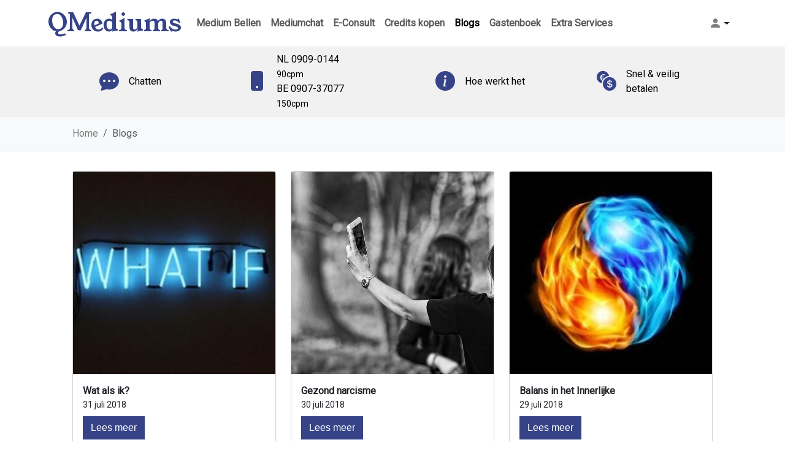

--- FILE ---
content_type: text/html; charset=UTF-8
request_url: https://www.qmediums.nl/blogs/page/27/
body_size: 17869
content:
<!doctype html>
<html lang="nl">
<head>
    <!-- Required meta tags -->
    <meta charset="utf-8">
    <meta name="viewport" content="width=device-width, initial-scale=1, shrink-to-fit=no">
    <link rel="apple-touch-icon" sizes="57x57" href="https://www.qmediums.nl/wp-content/themes/mediumTheme/apple-icon-57x57.png">
    <link rel="apple-touch-icon" sizes="60x60" href="https://www.qmediums.nl/wp-content/themes/mediumTheme/apple-icon-60x60.png">
    <link rel="apple-touch-icon" sizes="72x72" href="https://www.qmediums.nl/wp-content/themes/mediumTheme/apple-icon-72x72.png">
    <link rel="apple-touch-icon" sizes="76x76" href="https://www.qmediums.nl/wp-content/themes/mediumTheme/apple-icon-76x76.png">
    <link rel="apple-touch-icon" sizes="114x114" href="https://www.qmediums.nl/wp-content/themes/mediumTheme/apple-icon-114x114.png">
    <link rel="apple-touch-icon" sizes="120x120" href="https://www.qmediums.nl/wp-content/themes/mediumTheme/apple-icon-120x120.png">
    <link rel="apple-touch-icon" sizes="144x144" href="https://www.qmediums.nl/wp-content/themes/mediumTheme/apple-icon-144x144.png">
    <link rel="apple-touch-icon" sizes="152x152" href="https://www.qmediums.nl/wp-content/themes/mediumTheme/apple-icon-152x152.png">
    <link rel="apple-touch-icon" sizes="180x180" href="https://www.qmediums.nl/wp-content/themes/mediumTheme/apple-icon-180x180.png">
    <link rel="icon" type="image/png" sizes="192x192"  href="https://www.qmediums.nl/wp-content/themes/mediumTheme/android-icon-192x192.png">
    <link rel="icon" type="image/png" sizes="32x32" href="https://www.qmediums.nl/wp-content/themes/mediumTheme/favicon-32x32.png">
    <link rel="icon" type="image/png" sizes="96x96" href="https://www.qmediums.nl/wp-content/themes/mediumTheme/favicon-96x96.png">
    <link rel="icon" type="image/png" sizes="16x16" href="https://www.qmediums.nl/wp-content/themes/mediumTheme/favicon-16x16.png">
    <link rel="manifest" href="https://www.qmediums.nl/wp-content/themes/mediumTheme/manifest.json">
    <meta name="msapplication-TileColor" content="#ffffff">
    <meta name="msapplication-TileImage" content="https://www.qmediums.nl/wp-content/themes/mediumTheme/ms-icon-144x144.png">
    <meta name="theme-color" content="#ffffff">
        <meta name='robots' content='index, follow, max-image-preview:large, max-snippet:-1, max-video-preview:-1' />

	<!-- This site is optimized with the Yoast SEO plugin v26.8 - https://yoast.com/product/yoast-seo-wordpress/ -->
	<title>Blogs - QMediums</title>
	<meta name="description" content="Blogs Qmediums. Doe er je voordeel mee, met de blogs van Qmediums. Boordevol wijsheid en antwoorden die jij zoekt." />
	<link rel="canonical" href="https://www.qmediums.nl/blogs/" />
	<meta property="og:locale" content="nl_NL" />
	<meta property="og:type" content="article" />
	<meta property="og:title" content="Blogs - QMediums" />
	<meta property="og:description" content="Blogs Qmediums. Doe er je voordeel mee, met de blogs van Qmediums. Boordevol wijsheid en antwoorden die jij zoekt." />
	<meta property="og:url" content="https://www.qmediums.nl/blogs/" />
	<meta property="og:site_name" content="QMediums" />
	<meta property="article:publisher" content="https://www.facebook.com/Qmediums" />
	<meta property="article:modified_time" content="2024-03-31T11:00:53+00:00" />
	<meta name="twitter:card" content="summary_large_image" />
	<meta name="twitter:site" content="@teammediumplein" />
	<script type="application/ld+json" class="yoast-schema-graph">{"@context":"https://schema.org","@graph":[{"@type":"WebPage","@id":"https://www.qmediums.nl/blogs/","url":"https://www.qmediums.nl/blogs/","name":"Blogs - QMediums","isPartOf":{"@id":"https://www.qmediums.nl/#website"},"datePublished":"2024-03-31T09:11:05+00:00","dateModified":"2024-03-31T11:00:53+00:00","description":"Blogs Qmediums. Doe er je voordeel mee, met de blogs van Qmediums. Boordevol wijsheid en antwoorden die jij zoekt.","inLanguage":"nl-NL","potentialAction":[{"@type":"ReadAction","target":["https://www.qmediums.nl/blogs/"]}]},{"@type":"WebSite","@id":"https://www.qmediums.nl/#website","url":"https://www.qmediums.nl/","name":"Qmediums","description":"QMediums Kwaliteit op het gebied van spiritualiteit","publisher":{"@id":"https://www.qmediums.nl/#organization"},"potentialAction":[{"@type":"SearchAction","target":{"@type":"EntryPoint","urlTemplate":"https://www.qmediums.nl/?s={search_term_string}"},"query-input":{"@type":"PropertyValueSpecification","valueRequired":true,"valueName":"search_term_string"}}],"inLanguage":"nl-NL"},{"@type":"Organization","@id":"https://www.qmediums.nl/#organization","name":"Eddie.eu","url":"https://www.qmediums.nl/","logo":{"@type":"ImageObject","inLanguage":"nl-NL","@id":"https://www.qmediums.nl/#/schema/logo/image/","url":"https://www.qmediums.nl/wp-content/uploads/2024/06/18359515_1409195789173087_5936315630690838409_o.jpg","contentUrl":"https://www.qmediums.nl/wp-content/uploads/2024/06/18359515_1409195789173087_5936315630690838409_o.jpg","width":1250,"height":833,"caption":"Eddie.eu"},"image":{"@id":"https://www.qmediums.nl/#/schema/logo/image/"},"sameAs":["https://www.facebook.com/Qmediums","https://x.com/teammediumplein"]}]}</script>
	<!-- / Yoast SEO plugin. -->


<link rel="alternate" title="oEmbed (JSON)" type="application/json+oembed" href="https://www.qmediums.nl/wp-json/oembed/1.0/embed?url=https%3A%2F%2Fwww.qmediums.nl%2Fblogs%2F" />
<link rel="alternate" title="oEmbed (XML)" type="text/xml+oembed" href="https://www.qmediums.nl/wp-json/oembed/1.0/embed?url=https%3A%2F%2Fwww.qmediums.nl%2Fblogs%2F&#038;format=xml" />
<style id='wp-img-auto-sizes-contain-inline-css' type='text/css'>
img:is([sizes=auto i],[sizes^="auto," i]){contain-intrinsic-size:3000px 1500px}
/*# sourceURL=wp-img-auto-sizes-contain-inline-css */
</style>
<style id='wp-emoji-styles-inline-css' type='text/css'>

	img.wp-smiley, img.emoji {
		display: inline !important;
		border: none !important;
		box-shadow: none !important;
		height: 1em !important;
		width: 1em !important;
		margin: 0 0.07em !important;
		vertical-align: -0.1em !important;
		background: none !important;
		padding: 0 !important;
	}
/*# sourceURL=wp-emoji-styles-inline-css */
</style>
<style id='wp-block-library-inline-css' type='text/css'>
:root{--wp-block-synced-color:#7a00df;--wp-block-synced-color--rgb:122,0,223;--wp-bound-block-color:var(--wp-block-synced-color);--wp-editor-canvas-background:#ddd;--wp-admin-theme-color:#007cba;--wp-admin-theme-color--rgb:0,124,186;--wp-admin-theme-color-darker-10:#006ba1;--wp-admin-theme-color-darker-10--rgb:0,107,160.5;--wp-admin-theme-color-darker-20:#005a87;--wp-admin-theme-color-darker-20--rgb:0,90,135;--wp-admin-border-width-focus:2px}@media (min-resolution:192dpi){:root{--wp-admin-border-width-focus:1.5px}}.wp-element-button{cursor:pointer}:root .has-very-light-gray-background-color{background-color:#eee}:root .has-very-dark-gray-background-color{background-color:#313131}:root .has-very-light-gray-color{color:#eee}:root .has-very-dark-gray-color{color:#313131}:root .has-vivid-green-cyan-to-vivid-cyan-blue-gradient-background{background:linear-gradient(135deg,#00d084,#0693e3)}:root .has-purple-crush-gradient-background{background:linear-gradient(135deg,#34e2e4,#4721fb 50%,#ab1dfe)}:root .has-hazy-dawn-gradient-background{background:linear-gradient(135deg,#faaca8,#dad0ec)}:root .has-subdued-olive-gradient-background{background:linear-gradient(135deg,#fafae1,#67a671)}:root .has-atomic-cream-gradient-background{background:linear-gradient(135deg,#fdd79a,#004a59)}:root .has-nightshade-gradient-background{background:linear-gradient(135deg,#330968,#31cdcf)}:root .has-midnight-gradient-background{background:linear-gradient(135deg,#020381,#2874fc)}:root{--wp--preset--font-size--normal:16px;--wp--preset--font-size--huge:42px}.has-regular-font-size{font-size:1em}.has-larger-font-size{font-size:2.625em}.has-normal-font-size{font-size:var(--wp--preset--font-size--normal)}.has-huge-font-size{font-size:var(--wp--preset--font-size--huge)}.has-text-align-center{text-align:center}.has-text-align-left{text-align:left}.has-text-align-right{text-align:right}.has-fit-text{white-space:nowrap!important}#end-resizable-editor-section{display:none}.aligncenter{clear:both}.items-justified-left{justify-content:flex-start}.items-justified-center{justify-content:center}.items-justified-right{justify-content:flex-end}.items-justified-space-between{justify-content:space-between}.screen-reader-text{border:0;clip-path:inset(50%);height:1px;margin:-1px;overflow:hidden;padding:0;position:absolute;width:1px;word-wrap:normal!important}.screen-reader-text:focus{background-color:#ddd;clip-path:none;color:#444;display:block;font-size:1em;height:auto;left:5px;line-height:normal;padding:15px 23px 14px;text-decoration:none;top:5px;width:auto;z-index:100000}html :where(.has-border-color){border-style:solid}html :where([style*=border-top-color]){border-top-style:solid}html :where([style*=border-right-color]){border-right-style:solid}html :where([style*=border-bottom-color]){border-bottom-style:solid}html :where([style*=border-left-color]){border-left-style:solid}html :where([style*=border-width]){border-style:solid}html :where([style*=border-top-width]){border-top-style:solid}html :where([style*=border-right-width]){border-right-style:solid}html :where([style*=border-bottom-width]){border-bottom-style:solid}html :where([style*=border-left-width]){border-left-style:solid}html :where(img[class*=wp-image-]){height:auto;max-width:100%}:where(figure){margin:0 0 1em}html :where(.is-position-sticky){--wp-admin--admin-bar--position-offset:var(--wp-admin--admin-bar--height,0px)}@media screen and (max-width:600px){html :where(.is-position-sticky){--wp-admin--admin-bar--position-offset:0px}}

/*# sourceURL=wp-block-library-inline-css */
</style><style id='global-styles-inline-css' type='text/css'>
:root{--wp--preset--aspect-ratio--square: 1;--wp--preset--aspect-ratio--4-3: 4/3;--wp--preset--aspect-ratio--3-4: 3/4;--wp--preset--aspect-ratio--3-2: 3/2;--wp--preset--aspect-ratio--2-3: 2/3;--wp--preset--aspect-ratio--16-9: 16/9;--wp--preset--aspect-ratio--9-16: 9/16;--wp--preset--color--black: #000000;--wp--preset--color--cyan-bluish-gray: #abb8c3;--wp--preset--color--white: #ffffff;--wp--preset--color--pale-pink: #f78da7;--wp--preset--color--vivid-red: #cf2e2e;--wp--preset--color--luminous-vivid-orange: #ff6900;--wp--preset--color--luminous-vivid-amber: #fcb900;--wp--preset--color--light-green-cyan: #7bdcb5;--wp--preset--color--vivid-green-cyan: #00d084;--wp--preset--color--pale-cyan-blue: #8ed1fc;--wp--preset--color--vivid-cyan-blue: #0693e3;--wp--preset--color--vivid-purple: #9b51e0;--wp--preset--gradient--vivid-cyan-blue-to-vivid-purple: linear-gradient(135deg,rgb(6,147,227) 0%,rgb(155,81,224) 100%);--wp--preset--gradient--light-green-cyan-to-vivid-green-cyan: linear-gradient(135deg,rgb(122,220,180) 0%,rgb(0,208,130) 100%);--wp--preset--gradient--luminous-vivid-amber-to-luminous-vivid-orange: linear-gradient(135deg,rgb(252,185,0) 0%,rgb(255,105,0) 100%);--wp--preset--gradient--luminous-vivid-orange-to-vivid-red: linear-gradient(135deg,rgb(255,105,0) 0%,rgb(207,46,46) 100%);--wp--preset--gradient--very-light-gray-to-cyan-bluish-gray: linear-gradient(135deg,rgb(238,238,238) 0%,rgb(169,184,195) 100%);--wp--preset--gradient--cool-to-warm-spectrum: linear-gradient(135deg,rgb(74,234,220) 0%,rgb(151,120,209) 20%,rgb(207,42,186) 40%,rgb(238,44,130) 60%,rgb(251,105,98) 80%,rgb(254,248,76) 100%);--wp--preset--gradient--blush-light-purple: linear-gradient(135deg,rgb(255,206,236) 0%,rgb(152,150,240) 100%);--wp--preset--gradient--blush-bordeaux: linear-gradient(135deg,rgb(254,205,165) 0%,rgb(254,45,45) 50%,rgb(107,0,62) 100%);--wp--preset--gradient--luminous-dusk: linear-gradient(135deg,rgb(255,203,112) 0%,rgb(199,81,192) 50%,rgb(65,88,208) 100%);--wp--preset--gradient--pale-ocean: linear-gradient(135deg,rgb(255,245,203) 0%,rgb(182,227,212) 50%,rgb(51,167,181) 100%);--wp--preset--gradient--electric-grass: linear-gradient(135deg,rgb(202,248,128) 0%,rgb(113,206,126) 100%);--wp--preset--gradient--midnight: linear-gradient(135deg,rgb(2,3,129) 0%,rgb(40,116,252) 100%);--wp--preset--font-size--small: 13px;--wp--preset--font-size--medium: 20px;--wp--preset--font-size--large: 36px;--wp--preset--font-size--x-large: 42px;--wp--preset--spacing--20: 0.44rem;--wp--preset--spacing--30: 0.67rem;--wp--preset--spacing--40: 1rem;--wp--preset--spacing--50: 1.5rem;--wp--preset--spacing--60: 2.25rem;--wp--preset--spacing--70: 3.38rem;--wp--preset--spacing--80: 5.06rem;--wp--preset--shadow--natural: 6px 6px 9px rgba(0, 0, 0, 0.2);--wp--preset--shadow--deep: 12px 12px 50px rgba(0, 0, 0, 0.4);--wp--preset--shadow--sharp: 6px 6px 0px rgba(0, 0, 0, 0.2);--wp--preset--shadow--outlined: 6px 6px 0px -3px rgb(255, 255, 255), 6px 6px rgb(0, 0, 0);--wp--preset--shadow--crisp: 6px 6px 0px rgb(0, 0, 0);}:where(.is-layout-flex){gap: 0.5em;}:where(.is-layout-grid){gap: 0.5em;}body .is-layout-flex{display: flex;}.is-layout-flex{flex-wrap: wrap;align-items: center;}.is-layout-flex > :is(*, div){margin: 0;}body .is-layout-grid{display: grid;}.is-layout-grid > :is(*, div){margin: 0;}:where(.wp-block-columns.is-layout-flex){gap: 2em;}:where(.wp-block-columns.is-layout-grid){gap: 2em;}:where(.wp-block-post-template.is-layout-flex){gap: 1.25em;}:where(.wp-block-post-template.is-layout-grid){gap: 1.25em;}.has-black-color{color: var(--wp--preset--color--black) !important;}.has-cyan-bluish-gray-color{color: var(--wp--preset--color--cyan-bluish-gray) !important;}.has-white-color{color: var(--wp--preset--color--white) !important;}.has-pale-pink-color{color: var(--wp--preset--color--pale-pink) !important;}.has-vivid-red-color{color: var(--wp--preset--color--vivid-red) !important;}.has-luminous-vivid-orange-color{color: var(--wp--preset--color--luminous-vivid-orange) !important;}.has-luminous-vivid-amber-color{color: var(--wp--preset--color--luminous-vivid-amber) !important;}.has-light-green-cyan-color{color: var(--wp--preset--color--light-green-cyan) !important;}.has-vivid-green-cyan-color{color: var(--wp--preset--color--vivid-green-cyan) !important;}.has-pale-cyan-blue-color{color: var(--wp--preset--color--pale-cyan-blue) !important;}.has-vivid-cyan-blue-color{color: var(--wp--preset--color--vivid-cyan-blue) !important;}.has-vivid-purple-color{color: var(--wp--preset--color--vivid-purple) !important;}.has-black-background-color{background-color: var(--wp--preset--color--black) !important;}.has-cyan-bluish-gray-background-color{background-color: var(--wp--preset--color--cyan-bluish-gray) !important;}.has-white-background-color{background-color: var(--wp--preset--color--white) !important;}.has-pale-pink-background-color{background-color: var(--wp--preset--color--pale-pink) !important;}.has-vivid-red-background-color{background-color: var(--wp--preset--color--vivid-red) !important;}.has-luminous-vivid-orange-background-color{background-color: var(--wp--preset--color--luminous-vivid-orange) !important;}.has-luminous-vivid-amber-background-color{background-color: var(--wp--preset--color--luminous-vivid-amber) !important;}.has-light-green-cyan-background-color{background-color: var(--wp--preset--color--light-green-cyan) !important;}.has-vivid-green-cyan-background-color{background-color: var(--wp--preset--color--vivid-green-cyan) !important;}.has-pale-cyan-blue-background-color{background-color: var(--wp--preset--color--pale-cyan-blue) !important;}.has-vivid-cyan-blue-background-color{background-color: var(--wp--preset--color--vivid-cyan-blue) !important;}.has-vivid-purple-background-color{background-color: var(--wp--preset--color--vivid-purple) !important;}.has-black-border-color{border-color: var(--wp--preset--color--black) !important;}.has-cyan-bluish-gray-border-color{border-color: var(--wp--preset--color--cyan-bluish-gray) !important;}.has-white-border-color{border-color: var(--wp--preset--color--white) !important;}.has-pale-pink-border-color{border-color: var(--wp--preset--color--pale-pink) !important;}.has-vivid-red-border-color{border-color: var(--wp--preset--color--vivid-red) !important;}.has-luminous-vivid-orange-border-color{border-color: var(--wp--preset--color--luminous-vivid-orange) !important;}.has-luminous-vivid-amber-border-color{border-color: var(--wp--preset--color--luminous-vivid-amber) !important;}.has-light-green-cyan-border-color{border-color: var(--wp--preset--color--light-green-cyan) !important;}.has-vivid-green-cyan-border-color{border-color: var(--wp--preset--color--vivid-green-cyan) !important;}.has-pale-cyan-blue-border-color{border-color: var(--wp--preset--color--pale-cyan-blue) !important;}.has-vivid-cyan-blue-border-color{border-color: var(--wp--preset--color--vivid-cyan-blue) !important;}.has-vivid-purple-border-color{border-color: var(--wp--preset--color--vivid-purple) !important;}.has-vivid-cyan-blue-to-vivid-purple-gradient-background{background: var(--wp--preset--gradient--vivid-cyan-blue-to-vivid-purple) !important;}.has-light-green-cyan-to-vivid-green-cyan-gradient-background{background: var(--wp--preset--gradient--light-green-cyan-to-vivid-green-cyan) !important;}.has-luminous-vivid-amber-to-luminous-vivid-orange-gradient-background{background: var(--wp--preset--gradient--luminous-vivid-amber-to-luminous-vivid-orange) !important;}.has-luminous-vivid-orange-to-vivid-red-gradient-background{background: var(--wp--preset--gradient--luminous-vivid-orange-to-vivid-red) !important;}.has-very-light-gray-to-cyan-bluish-gray-gradient-background{background: var(--wp--preset--gradient--very-light-gray-to-cyan-bluish-gray) !important;}.has-cool-to-warm-spectrum-gradient-background{background: var(--wp--preset--gradient--cool-to-warm-spectrum) !important;}.has-blush-light-purple-gradient-background{background: var(--wp--preset--gradient--blush-light-purple) !important;}.has-blush-bordeaux-gradient-background{background: var(--wp--preset--gradient--blush-bordeaux) !important;}.has-luminous-dusk-gradient-background{background: var(--wp--preset--gradient--luminous-dusk) !important;}.has-pale-ocean-gradient-background{background: var(--wp--preset--gradient--pale-ocean) !important;}.has-electric-grass-gradient-background{background: var(--wp--preset--gradient--electric-grass) !important;}.has-midnight-gradient-background{background: var(--wp--preset--gradient--midnight) !important;}.has-small-font-size{font-size: var(--wp--preset--font-size--small) !important;}.has-medium-font-size{font-size: var(--wp--preset--font-size--medium) !important;}.has-large-font-size{font-size: var(--wp--preset--font-size--large) !important;}.has-x-large-font-size{font-size: var(--wp--preset--font-size--x-large) !important;}
/*# sourceURL=global-styles-inline-css */
</style>

<style id='classic-theme-styles-inline-css' type='text/css'>
/*! This file is auto-generated */
.wp-block-button__link{color:#fff;background-color:#32373c;border-radius:9999px;box-shadow:none;text-decoration:none;padding:calc(.667em + 2px) calc(1.333em + 2px);font-size:1.125em}.wp-block-file__button{background:#32373c;color:#fff;text-decoration:none}
/*# sourceURL=/wp-includes/css/classic-themes.min.css */
</style>
<link rel='stylesheet' id='dateTimeSelectorCss-css' href='https://www.qmediums.nl/wp-content/plugins/chattabai/Ctb/Assets/src/datetimeselector/dateTimeSelector.css?ver=6.9' type='text/css' media='all' />
<link rel='stylesheet' id='adminGridJsCss-css' href='https://www.qmediums.nl/wp-content/plugins/chattabai/Ctb/Assets/src/gridJs/gridJs.min.css?ver=6.9' type='text/css' media='all' />
<link rel='stylesheet' id='bootstrapGridCss-css' href='https://www.qmediums.nl/wp-content/plugins/chattabai/Ctb/../vendor/twbs/bootstrap/dist/css/bootstrap-grid.min.css?ver=6.9' type='text/css' media='all' />
<link rel='stylesheet' id='bootstrapRebootCss-css' href='https://www.qmediums.nl/wp-content/plugins/chattabai/Ctb/../vendor/twbs/bootstrap/dist/css/bootstrap-reboot.min.css?ver=6.9' type='text/css' media='all' />
<link rel='stylesheet' id='bootstrapCss-css' href='https://www.qmediums.nl/wp-content/plugins/chattabai/Ctb/../vendor/twbs/bootstrap/dist/css/bootstrap.min.css?ver=6.9' type='text/css' media='all' />
<link rel='stylesheet' id='bootstrapIconsCss-css' href='https://www.qmediums.nl/wp-content/plugins/chattabai/Ctb/../vendor/twbs/bootstrap-icons/font/bootstrap-icons.css?ver=6.9' type='text/css' media='all' />
<link rel='stylesheet' id='publicSpinner-css' href='https://www.qmediums.nl/wp-content/plugins/chattabai/Ctb/Assets/css/spinner.min.css?ver=6.9' type='text/css' media='all' />
<link rel='stylesheet' id='publicCss-css' href='https://www.qmediums.nl/wp-content/plugins/chattabai/Ctb/Assets/css/public.css?ver=6.9' type='text/css' media='all' />
<link rel='stylesheet' id='contact-form-7-css' href='https://www.qmediums.nl/wp-content/plugins/contact-form-7/includes/css/styles.css?ver=6.1.4' type='text/css' media='all' />
<link rel='stylesheet' id='bootstrap-css' href='https://www.qmediums.nl/wp-content/themes/mediumTheme/vendor/twbs/bootstrap/dist/css/bootstrap.min.css?ver=6.9' type='text/css' media='all' />
<link rel='stylesheet' id='bootstrapIcons-css' href='https://www.qmediums.nl/wp-content/themes/mediumTheme/vendor/twbs/bootstrap-icons/font/bootstrap-icons.css?ver=6.9' type='text/css' media='all' />
<link rel='stylesheet' id='css-css' href='https://www.qmediums.nl/wp-content/themes/mediumTheme/MediumTheme/Assets/Css/theme.css?ver=6.9' type='text/css' media='all' />
<script type="text/javascript" src="https://www.qmediums.nl/wp-includes/js/jquery/jquery.min.js?ver=3.7.1" id="jquery-core-js"></script>
<script type="text/javascript" src="https://www.qmediums.nl/wp-includes/js/jquery/jquery-migrate.min.js?ver=3.4.1" id="jquery-migrate-js"></script>
<link rel="https://api.w.org/" href="https://www.qmediums.nl/wp-json/" /><link rel="alternate" title="JSON" type="application/json" href="https://www.qmediums.nl/wp-json/wp/v2/pages/1440" /><link rel="EditURI" type="application/rsd+xml" title="RSD" href="https://www.qmediums.nl/xmlrpc.php?rsd" />
<meta name="generator" content="WordPress 6.9" />
<link rel='shortlink' href='https://www.qmediums.nl/?p=1440' />
<link rel="icon" href="https://www.qmediums.nl/wp-content/uploads/2024/03/cropped-thumbnail_full-32x32.jpg" sizes="32x32" />
<link rel="icon" href="https://www.qmediums.nl/wp-content/uploads/2024/03/cropped-thumbnail_full-192x192.jpg" sizes="192x192" />
<link rel="apple-touch-icon" href="https://www.qmediums.nl/wp-content/uploads/2024/03/cropped-thumbnail_full-180x180.jpg" />
<meta name="msapplication-TileImage" content="https://www.qmediums.nl/wp-content/uploads/2024/03/cropped-thumbnail_full-270x270.jpg" />
    <link rel="preconnect" href="https://fonts.googleapis.com">
    <link rel="preconnect" href="https://fonts.gstatic.com" crossorigin>
    <link href="https://fonts.googleapis.com/css2?family=Roboto&family=Young+Serif&display=swap" rel="stylesheet">
</head>
<body>
<header>
            <div class="container">
            <div class="row">
                <!-- main nav -->
                <nav role="main" class="navbar navbar-expand-lg p-2">
                    <a class="navbar-brand p-0 text-purple nav-link fs-1"
                       href="https://www.qmediums.nl">QMediums</a>
                                            <div class="btn-group generalMenuGroup ms-auto order-lg-3">
                            <button class="btn border-0 dropdown-toggle d-flex align-items-center rounded-0"
                                    type="button" data-bs-toggle="dropdown" aria-expanded="false"
                                    id="generalDropDownMenu">
                                <span class="bi bi-person-fill fs-5 text-black-50"></span>
                            </button>
                            <ul class="dropdown-menu dropdown-menu-end p-3 bg-light" id="generalDropDownMenu">
                                <li class="isLink">
                                    <div class="d-flex justify-content-center align-items-center">
                                        <div class="bi bi-box-arrow-in-right"></div>
                                        <button class="toggleLoginModal dropdown-item">Inloggen</button>
                                    </div>
                                </li>
                                <li class="isLink">
                                    <div class="d-flex justify-content-center align-items-center">
                                        <div class="bi bi-pencil-square"></div>
                                        <button class="toggleVisitorCreationModal dropdown-item">Registreren</button>
                                    </div>
                                </li>
                                <li class="isLink">
                                    <div class="d-flex justify-content-center align-items-center">
                                        <div class="bi bi-lock"></div>
                                        <button class="togglePasswordResetModal dropdown-item">Reset mijn wachtwoord</button>
                                    </div>
                                </li>
                            </ul>
                        </div>
                                        <button class="navbar-toggler border-0 order-lg-3" type="button" data-bs-toggle="collapse"
                            data-bs-target="#navbarSupportedContent" aria-controls="navbarSupportedContent"
                            aria-expanded="false" aria-label="Toggle navigation">
                        <span class="hamburger-line"></span>
                        <span class="hamburger-line"></span>
                        <span class="hamburger-line"></span>
                    </button>
                    <div class="collapse navbar-collapse" id="navbarSupportedContent">
                        <ul id="headerMenu" class="navbar-nav headerMenu text-center fw-bold"><li id="menu-item-12383" class="menu-item menu-item-type-post_type menu-item-object-page menu-item-12383 nav-item"><a href="https://www.qmediums.nl/bel-consult-met-kwaliteit-mediums/" class="pl-2 nav-link">Medium Bellen</a></li>
<li id="menu-item-12219" class="menu-item menu-item-type-post_type menu-item-object-page menu-item-12219 nav-item"><a href="https://www.qmediums.nl/mediumchat-starten/" class="pl-2 nav-link">Mediumchat</a></li>
<li id="menu-item-11573" class="menu-item menu-item-type-post_type menu-item-object-page menu-item-11573 nav-item"><a href="https://www.qmediums.nl/e-consult/" class="pl-2 nav-link">E-Consult</a></li>
<li id="menu-item-909" class="menu-item menu-item-type-post_type menu-item-object-page menu-item-909 nav-item"><a href="https://www.qmediums.nl/credits-kopen/" class="pl-2 nav-link">Credits kopen</a></li>
<li id="menu-item-1442" class="menu-item menu-item-type-post_type menu-item-object-page current-menu-item page_item page-item-1440 current_page_item menu-item-1442 nav-item active"><a href="https://www.qmediums.nl/blogs/" class="pl-2 nav-link active">Blogs</a></li>
<li id="menu-item-11709" class="menu-item menu-item-type-post_type menu-item-object-page menu-item-11709 nav-item"><a href="https://www.qmediums.nl/gastenboek/" class="pl-2 nav-link">Gastenboek</a></li>
<li id="menu-item-12213" class="menu-item menu-item-type-post_type menu-item-object-page menu-item-12213 nav-item"><a href="https://www.qmediums.nl/extra-services/" class="pl-2 nav-link">Extra Services</a></li>
</ul>                    </div>
                </nav>
            </div>
        </div>
        </header>
<main role="main">
        <div class="container-fluid bg-light-grey border-top border-bottom">
            <div class="container">
                <div class="row">
                    <div class="col-12 col-xl-3 py-2 px-lg-5 d-flex justify-content-center align-items-center">
                        <span class="bi bi-chat-dots-fill fs-2 text-purple me-3"></span>
                        <a href="https://www.mediumschat.nl"
                           class="text-black text-decoration-none">Chatten</a>
                    </div>
                    <div class="col-12 col-xl-3 py-2 px-lg-5 d-flex justify-content-center align-items-center">
                        <span class="bi bi-phone-fill fs-2 text-purple me-3"></span>
                        <div class="flex-column">
                            <div class="d-block"><a class="text-black text-decoration-none"
                                                    href="tel:+319090144">NL 0909-0144 <small>90cpm</small></a>
                            </div>
                            <div class="d-block"><a class="text-black text-decoration-none"
                                                    href="tel:+3290737077">BE 0907-37077 <small>150cpm</small></a>
                            </div>
                        </div>
                    </div>
                    <div class="col-12 col-xl-3 py-2 px-lg-5 d-flex justify-content-center align-items-center">
                        <span class="bi bi-info-circle-fill fs-2 text-purple me-3"></span>
                        <a href="https://www.qmediums.nl/hoe-werkt-het"
                           class="text-black text-decoration-none">Hoe werkt het</a>
                    </div>
                    <div class="col-12 col-xl-3 py-2 px-lg-5 d-flex justify-content-center align-items-center">
                        <span class="bi bi-currency-exchange fs-2 text-purple me-3"></span>
                        <a href="https://www.qmediums.nl/credits-kopen" class="text-black text-decoration-none">Snel &amp; veilig betalen</a>
                    </div>
                </div>
            </div>
        </div>
            <div class="container-fluid bg-light border-bottom">
        <div class="container">
            <div class="row">
                <div class="col-12 px-lg-5 my-3">
                    <ul class="breadcrumb m-0"><li class="breadcrumb-item"><a class="text-decoration-none text-black-50" href="https://www.qmediums.nl">Home</a></li><li class="breadcrumb-item active">Blogs</li></ul>                </div>
            </div>
        </div>
    </div>
    <div class="container-fluid bg-white">
        <div class="container">
            <div class="row">
                <div class="col-12 px-lg-5 my-3">
                    <div class="row">
                                                    <div class="col-12 col-md-4">
                                <div class="card blogCard my-3">
                                    <div class="card-img-top">
                                        <div class="blogCardImageContainer position-relative w-100 overflow-hidden">
                                            <img class="position-absolute top-0 start-0 w-100 h-100" src="https://www.qmediums.nl/wp-content/uploads/2018/07/Wat-als-ik.jpg" alt="Wat als ik?" loading="lazy"/>
                                        </div>
                                    </div>
                                    <div class="card-body">
                                        <div class="card-title fw-bold text-truncate m-0">Wat als ik?</div>
                                        <div class="card-date small">31 juli 2018</div>
                                        <a href="https://www.qmediums.nl/wat-als-ik/"
                                           class="btn btn-dark mt-2">Lees meer</a>
                                    </div>
                                </div>
                            </div>
                                                    <div class="col-12 col-md-4">
                                <div class="card blogCard my-3">
                                    <div class="card-img-top">
                                        <div class="blogCardImageContainer position-relative w-100 overflow-hidden">
                                            <img class="position-absolute top-0 start-0 w-100 h-100" src="https://www.qmediums.nl/wp-content/uploads/2018/07/Gezond-narcisme.jpg" alt="Gezond narcisme" loading="lazy"/>
                                        </div>
                                    </div>
                                    <div class="card-body">
                                        <div class="card-title fw-bold text-truncate m-0">Gezond narcisme</div>
                                        <div class="card-date small">30 juli 2018</div>
                                        <a href="https://www.qmediums.nl/gezond-narcisme/"
                                           class="btn btn-dark mt-2">Lees meer</a>
                                    </div>
                                </div>
                            </div>
                                                    <div class="col-12 col-md-4">
                                <div class="card blogCard my-3">
                                    <div class="card-img-top">
                                        <div class="blogCardImageContainer position-relative w-100 overflow-hidden">
                                            <img class="position-absolute top-0 start-0 w-100 h-100" src="https://www.qmediums.nl/wp-content/uploads/2018/07/Balans-in-het-Innerlijke-Mannelijke-en-Innerlijke-Vrouwelijke.jpg" alt="Balans in het Innerlijke" loading="lazy"/>
                                        </div>
                                    </div>
                                    <div class="card-body">
                                        <div class="card-title fw-bold text-truncate m-0">Balans in het Innerlijke</div>
                                        <div class="card-date small">29 juli 2018</div>
                                        <a href="https://www.qmediums.nl/balans-in-het-innerlijke/"
                                           class="btn btn-dark mt-2">Lees meer</a>
                                    </div>
                                </div>
                            </div>
                                            </div>
                    <div class="blog-pagination my-3">
                        <a class="prev page-numbers" href="https://www.qmediums.nl/blogs/page/26/">&laquo; Vorige</a>
<a class="page-numbers" href="https://www.qmediums.nl/blogs/page/1/">1</a>
<span class="page-numbers dots">&hellip;</span>
<a class="page-numbers" href="https://www.qmediums.nl/blogs/page/25/">25</a>
<a class="page-numbers" href="https://www.qmediums.nl/blogs/page/26/">26</a>
<span aria-current="page" class="page-numbers current">27</span>                    </div>
                </div>
            </div>
        </div>
    </div>
</main>
<footer>
    <div class="container-fluid bg-grey text-white pb-5">
        <div class="container pt-3">
            <div class="row">
                <div class="col-12 col-md-3">
                    <div id="ctbsimplepagewidget-2" class="ctbsimplepagewidget-2 mb-3"><div class="fs-4 fw-bold">Algemene Info</div><ul class="list-unstyled"><li><a class="text-decoration-none" href="https://www.qmediums.nl/aanmelden-als-consulent/">Aanmelden Consulent</a></li><li><a class="text-decoration-none" href="https://www.qmediums.nl/algemene-voorwaarden/">Algemene Voorwaarden</a></li><li><a class="text-decoration-none" href="https://www.qmediums.nl/contact-aanmelden/">Contact</a></li><li><a class="text-decoration-none" href="https://www.qmediums.nl/disclaimer/">Disclaimer</a></li><li><a class="text-decoration-none" href="https://www.qmediums.nl/privacy-statement/">Privacy Statement</a></li></ul></div>                </div>
                <div class="col-12 col-md-3">
                                    </div>
                <div class="col-12 col-md-3">
                                    </div>
                <div class="col-12 col-md-3">
                                    </div>
            </div>
            <div class="row">
                <div class="col-12 col-md-3">
                                    </div>
                <div class="col-12 col-md-3">
                                    </div>
                <div class="col-12 col-md-3">
                                    </div>
                <div class="col-12 col-md-3">
                                    </div>
            </div>
            <div class="row">
                <div class="col-12">
                                    </div>
            </div>
            <div class="row">
                <div class="col-12">
                    <div class="mt-2 mb-5">
                        <div class="text-center"><a class="text-decoration-none"
                                                    href="https://www.paragnost-eddie.nl/documents/bipt-wetgeving.pdf">BIPT
                                Wetgeving</a></div>
                        <div class="text-center mt-2">
                            <img src="https://www.paragnost-eddie.nl/wp-content/themes/paragnostEddie/MediumTheme/Assets/Images/eddie.jpg"/>
                        </div>
                        <div class="text-center">
                            <small>Powered by <a class="text-decoration-none" href="https://www.nme.mobi">NME</a></small>
                        </div>
                        <div class="float-end"><a href="#" class="btn btn-dark"><i class="bi bi-arrow-up-short"></i></a>
                        </div>
                    </div>
                </div>
            </div>
        </div>
    </div>
</footer>
<script type="speculationrules">
{"prefetch":[{"source":"document","where":{"and":[{"href_matches":"/*"},{"not":{"href_matches":["/wp-*.php","/wp-admin/*","/wp-content/uploads/*","/wp-content/*","/wp-content/plugins/*","/wp-content/themes/mediumTheme/*","/*\\?(.+)"]}},{"not":{"selector_matches":"a[rel~=\"nofollow\"]"}},{"not":{"selector_matches":".no-prefetch, .no-prefetch a"}}]},"eagerness":"conservative"}]}
</script>
<div class="loading"></div><div class="ctbModalWrapper"></div><div class="ctbToastWrapper"></div><script type="text/javascript" id="ctbMethod-js-extra">
/* <![CDATA[ */
var ctbMethod = {"homeUrl":"https://www.qmediums.nl","apiNonce":"d59447e65a","apiRoot":"https://www.qmediums.nl/wp-json/","afkActionSeconds":"21600","incomingChatRequestDenials":"5","incomingChatRequestDenialTimeOut":"30000","sessionGuid":"","username":"","silenceIsGolden":"https://www.qmediums.nl/wp-content/plugins/chattabai/Ctb/Wordpress/../Assets/sound/chat/SilenceIsGolden.mp3","url":"wss://www.qmediums.nl:2053","userJoinedSound":"https://www.qmediums.nl/wp-content/themes/mediumTheme/MediumTheme/Assets/Sounds/gebruikerisdechatbinnengekomen.mp3","userLeftSound":"https://www.qmediums.nl/wp-content/themes/mediumTheme/MediumTheme/Assets/Sounds/gebruikerheeftdechatverlaten.mp3","userJoinedStreamSound":"https://www.qmediums.nl/wp-content/themes/mediumTheme/MediumTheme/Assets/Sounds/gebruikerisdevideouitzendingbinnengekomen.mp3","userLeftStreamSound":"https://www.qmediums.nl/wp-content/themes/mediumTheme/MediumTheme/Assets/Sounds/gebruikerheeftdevideouitzendingverlaten.mp3","whisperSound":"https://www.qmediums.nl/wp-content/themes/mediumTheme/MediumTheme/Assets/Sounds/bim.mp3","messageSound":"https://www.qmediums.nl/wp-content/themes/mediumTheme/MediumTheme/Assets/Sounds/bim.mp3","fileTransferSound":"https://www.qmediums.nl/wp-content/themes/mediumTheme/MediumTheme/Assets/Sounds/inkomendebestandoverdracht.mp3","incomingChatRequest":"https://www.qmediums.nl/wp-content/themes/mediumTheme/MediumTheme/Assets/Sounds/phone.mp3","myChannelPageSlug":"myChannel","myChannelPageLink":"https://www.qmediums.nl/myChannel","chatChannelPageSlug":"chatChannel","chatChannelPageLink":"https://www.qmediums.nl/chatChannel","notificationSound":"https://www.qmediums.nl/wp-content/plugins/chattabai/Ctb/Wordpress/../Assets/sound/notifications/dingSound.mp3","enableNotificationSound":"true","amountOfNotifications":"0","role":"default","countryPhonePrefixes":{"44":"UK (+44)","1":"Canada (+1)","213":"Algeria (+213)","376":"Andorra (+376)","244":"Angola (+244)","1264":"Anguilla (+1264)","1268":"Antigua & Barbuda (+1268)","54":"Argentina (+54)","374":"Armenia (+374)","297":"Aruba (+297)","61":"Australia (+61)","43":"Austria (+43)","994":"Azerbaijan (+994)","1242":"Bahamas (+1242)","973":"Bahrain (+973)","880":"Bangladesh (+880)","1246":"Barbados (+1246)","375":"Belarus (+375)","32":"Belgium (+32)","501":"Belize (+501)","229":"Benin (+229)","1441":"Bermuda (+1441)","975":"Bhutan (+975)","591":"Bolivia (+591)","387":"Bosnia Herzegovina (+387)","267":"Botswana (+267)","55":"Brazil (+55)","673":"Brunei (+673)","359":"Bulgaria (+359)","226":"Burkina Faso (+226)","257":"Burundi (+257)","855":"Cambodia (+855)","237":"Cameroon (+237)","238":"Cape Verde Islands (+238)","1345":"Cayman Islands (+1345)","236":"Central African Republic (+236)","56":"Chile (+56)","86":"China (+86)","57":"Colombia (+57)","269":"Mayotte (+269)","242":"Congo (+242)","682":"Cook Islands (+682)","506":"Costa Rica (+506)","385":"Croatia (+385)","53":"Cuba (+53)","90392":"Cyprus North (+90392)","357":"Cyprus South (+357)","42":"Czech Republic (+42)","45":"Denmark (+45)","253":"Djibouti (+253)","1809":"Dominican Republic (+1809)","593":"Ecuador (+593)","20":"Egypt (+20)","503":"El Salvador (+503)","240":"Equatorial Guinea (+240)","291":"Eritrea (+291)","372":"Estonia (+372)","251":"Ethiopia (+251)","500":"Falkland Islands (+500)","298":"Faroe Islands (+298)","679":"Fiji (+679)","358":"Finland (+358)","33":"France (+33)","594":"French Guiana (+594)","689":"French Polynesia (+689)","241":"Gabon (+241)","220":"Gambia (+220)","7880":"Georgia (+7880)","49":"Germany (+49)","233":"Ghana (+233)","350":"Gibraltar (+350)","30":"Greece (+30)","299":"Greenland (+299)","1473":"Grenada (+1473)","590":"Guadeloupe (+590)","671":"Guam (+671)","502":"Guatemala (+502)","224":"Guinea (+224)","245":"Guinea - Bissau (+245)","592":"Guyana (+592)","509":"Haiti (+509)","504":"Honduras (+504)","852":"Hong Kong (+852)","36":"Hungary (+36)","354":"Iceland (+354)","91":"India (+91)","62":"Indonesia (+62)","98":"Iran (+98)","964":"Iraq (+964)","353":"Ireland (+353)","972":"Israel (+972)","39":"Italy (+39)","1876":"Jamaica (+1876)","81":"Japan (+81)","962":"Jordan (+962)","7":"Uzbekistan (+7)","254":"Kenya (+254)","686":"Kiribati (+686)","850":"Korea North (+850)","82":"Korea South (+82)","965":"Kuwait (+965)","996":"Kyrgyzstan (+996)","856":"Laos (+856)","371":"Latvia (+371)","961":"Lebanon (+961)","266":"Lesotho (+266)","231":"Liberia (+231)","218":"Libya (+218)","417":"Liechtenstein (+417)","370":"Lithuania (+370)","352":"Luxembourg (+352)","853":"Macao (+853)","389":"Macedonia (+389)","261":"Madagascar (+261)","265":"Malawi (+265)","60":"Malaysia (+60)","960":"Maldives (+960)","223":"Mali (+223)","356":"Malta (+356)","692":"Marshall Islands (+692)","596":"Martinique (+596)","222":"Mauritania (+222)","52":"Mexico (+52)","691":"Micronesia (+691)","373":"Moldova (+373)","377":"Monaco (+377)","976":"Mongolia (+976)","1664":"Montserrat (+1664)","212":"Morocco (+212)","258":"Mozambique (+258)","95":"Myanmar (+95)","264":"Namibia (+264)","674":"Nauru (+674)","977":"Nepal (+977)","31":"Netherlands (+31)","687":"New Caledonia (+687)","64":"New Zealand (+64)","505":"Nicaragua (+505)","227":"Niger (+227)","234":"Nigeria (+234)","683":"Niue (+683)","672":"Norfolk Islands (+672)","670":"Northern Marianas (+670)","47":"Norway (+47)","968":"Oman (+968)","680":"Palau (+680)","507":"Panama (+507)","675":"Papua New Guinea (+675)","595":"Paraguay (+595)","51":"Peru (+51)","63":"Philippines (+63)","48":"Poland (+48)","351":"Portugal (+351)","1787":"Puerto Rico (+1787)","974":"Qatar (+974)","262":"Reunion (+262)","40":"Romania (+40)","250":"Rwanda (+250)","378":"San Marino (+378)","239":"Sao Tome & Principe (+239)","966":"Saudi Arabia (+966)","221":"Senegal (+221)","381":"Serbia (+381)","248":"Seychelles (+248)","232":"Sierra Leone (+232)","65":"Singapore (+65)","421":"Slovak Republic (+421)","386":"Slovenia (+386)","677":"Solomon Islands (+677)","252":"Somalia (+252)","27":"South Africa (+27)","34":"Spain (+34)","94":"Sri Lanka (+94)","290":"St. Helena (+290)","1869":"St. Kitts (+1869)","1758":"St. Lucia (+1758)","249":"Sudan (+249)","597":"Suriname (+597)","268":"Swaziland (+268)","46":"Sweden (+46)","41":"Switzerland (+41)","963":"Syria (+963)","886":"Taiwan (+886)","66":"Thailand (+66)","228":"Togo (+228)","676":"Tonga (+676)","1868":"Trinidad & Tobago (+1868)","216":"Tunisia (+216)","90":"Turkey (+90)","993":"Turkmenistan (+993)","1649":"Turks & Caicos Islands (+1649)","688":"Tuvalu (+688)","256":"Uganda (+256)","380":"Ukraine (+380)","971":"United Arab Emirates (+971)","598":"Uruguay (+598)","678":"Vanuatu (+678)","379":"Vatican City (+379)","58":"Venezuela (+58)","84":"Virgin Islands - US (+1340)","681":"Wallis & Futuna (+681)","969":"Yemen (North)(+969)","967":"Yemen (South)(+967)","260":"Zambia (+260)","263":"Zimbabwe (+263)"},"translation":{"confirmation":{"update":"Weet je zeker dat je dit wilt bijwerken?","delete":"Weet je zeker dat je dit wil verwijderen?","send":"Weet je zeker dat je dit wilt verzenden?","confirm":"Weet je zeker dat je dit wilt doen?"},"messenger":{"sendAMessage":"Stuur een bericht","noFileSelected":"Geen bestanden geselecteerd.","chooseFile":"Kies bestand","id":"ID","senderId":"Zender ID","receiverId":"Ontvanger ID","creationDate":"Datum","tokens":"Tokens","subject":"Onderwerp","receiverNickname":"Naar","senderNickname":"Van","noFile":"Geen bestand","status":"Status","message":"Bericht","attachment":"Bijlage","file":"Bestand","send":"Versturen","from":"Van","to":"Naar","messenger":"Messenger","download":"Download","response":"Reactie","closeMessage":"Sluit bericht","removeMessage":"Verwijder bericht","sendResponse":"Stuur antwoord","new":"Nieuw","answered":"Beantwoord","read":"Gelezen"},"login":{"login":"Login","accountCreationInfo":"Heb je nog geen gratis account? Maak het account \u003Ca class=\"toggleVisitorCreationModal text-decoration-none\" href=\"#\"\u003Ehier aan\u003C/a\u003E","resetMyPassword":"Reset mijn wachtwoord","email":"Email","password":"Wachtwoord","passwordPlaceHolder":"6 karakters of meer","captcha":"Captcha","enterCaptcha":"Vul captcha in","createAccount":"Account aanmaken","nickname":"Schermnaam","nicknamePlaceHolder":"Schermnaam van minimaal 3 tekens","details":"Details","firstName":"Voornaam","lastName":"Achternaam","address":"Adres","zipCode":"Postcode","city":"Stad","dateOfBirth":"Geboorte datum","country":"Land","companyName":"Bedrijfsnaam","cocNumber":"Kvk nummer","socNumber":"Burgerservicenummer ","taxNumber":"BTW nummer","bankAccountName":"Naam rekeninghouder","bankAccountNumber":"IBAN (i.e. NL39RABO0300065264)","bic":"BIC (i.e. RABONL2U)","outboundNumber":"Uitgaand nummer","countryCode":{"44":"UK (+44)","1":"Canada (+1)","213":"Algarije","376":"Andorra (+376)","244":"Angola (+244)","1264":"Anguilla (+1264)","1268":"Antigua & Barbuda (+1268)","54":"Argentine (+54)","374":"Armenie (+374)","297":"Aruba (+297)","61":"Australie (+61)","43":"Oostenrijk (+43)","994":"Azerbaijan (+994)","1242":"Bahamas (+1242)","973":"Bahrain (+973)","880":"Bangladesh (+880)","1246":"Barbados (+1246)","375":"Belarus (+375)","32":"Belgie (+32)","501":"Belize (+501)","229":"Benin (+229)","1441":"Bermuda (+1441)","975":"Bhutan (+975)","591":"Bolivia (+591)","387":"Bosnie Herzegovina (+387)","267":"Botswana (+267)","55":"Brazillie (+55)","673":"Brunei (+673)","359":"Bulgarije (+359)","226":"Burkina Faso (+226)","257":"Burundi (+257)","855":"Cambodja (+855)","237":"Kamaroen (+237)","238":"Kaap versie (+238)","1345":"Kaaijman eilanden(+1345)","236":"Centraal Afrika (+236)","56":"Chilie (+56)","86":"China (+86)","57":"Colombia (+57)","269":"Mayotte (+269)","242":"Congo (+242)","682":"Kook Islands (+682)","506":"Costa Rica (+506)","385":"Croatie (+385)","53":"Cuba (+53)","90392":"Cyprus Noord (+90392)","357":"Cyprus Zuid (+357)","42":"Tsjechische Republiek (+42)","45":"Denemarken (+45)","253":"Djibouti (+253)","1809":"Dominicaanse Republiek (+1809)","593":"Ecuador (+593)","20":"Egypte (+20)","503":"El Salvador (+503)","240":"Equatoriaal-Guinea (+240)","291":"Eritrea (+291)","372":"Estland (+372)","251":"Ethiopie (+251)","500":"Falklandeilanden (+500)","298":"Faer\u00f6er (+298)","679":"Fiji (+679)","358":"Finland (+358)","33":"Frankrijk (+33)","594":"Frans Guiana (+594)","689":"Frans Polynesi\u00eb (+689)","241":"Gabon (+241)","220":"Gambia (+220)","7880":"Georgie (+7880)","49":"Duitsland (+49)","233":"Ghana (+233)","350":"Gibraltar (+350)","30":"Griekenland (+30)","299":"Greenland (+299)","1473":"Grenada (+1473)","590":"Guadeloupe (+590)","671":"Guam (+671)","502":"Guatemala (+502)","224":"Guinea (+224)","245":"Guinea - Bissau (+245)","592":"Guyana (+592)","509":"Haiti (+509)","504":"Honduras (+504)","852":"Hong Kong (+852)","36":"Hungarije (+36)","354":"Island (+354)","91":"India (+91)","62":"Indonesie (+62)","98":"Iran (+98)","964":"Irak (+964)","353":"Ierland (+353)","972":"Israel (+972)","39":"Italie(+39)","1876":"Jamaica (+1876)","81":"Japan (+81)","962":"Jordanie (+962)","7":"Uzbekistan (+7)","254":"Kenia (+254)","686":"Kiribati (+686)","850":"Noord Korea (+850)","82":"Zuid Korea (+82)","965":"Koeweit (+965)","996":"Kyrgyzstan (+996)","856":"Laos (+856)","371":"Letland (+371)","961":"Liebanon (+961)","266":"Lesotho (+266)","231":"Liberia (+231)","218":"Libie (+218)","417":"Liechtenstein (+417)","370":"Litouwen (+370)","352":"Luxemburg (+352)","853":"Macao (+853)","389":"Macedonie (+389)","261":"Madagascar (+261)","265":"Malawi (+265)","60":"Maleisie (+60)","960":"Maladieven (+960)","223":"Mali (+223)","356":"Malta (+356)","692":"Marshall Eilanden (+692)","596":"Martinique (+596)","222":"Mauritanie (+222)","52":"Mexico (+52)","691":"Micronesia (+691)","373":"Moldavie (+373)","377":"Monaco (+377)","976":"Mongolie (+976)","1664":"Montserrat (+1664)","212":"Marokko (+212)","258":"Mozambique (+258)","95":"Myanmar (+95)","264":"Namibie (+264)","674":"Nauru (+674)","977":"Nepal (+977)","31":"Nederland (+31)","687":"Nieuw Caledonia (+687)","64":"Nieuw Zealand (+64)","505":"Nicaragua (+505)","227":"Niger (+227)","234":"Nigeria (+234)","683":"Niue (+683)","672":"Norfolk Islands (+672)","670":"Northern Marianas (+670)","47":"Noorwegen (+47)","968":"Oman (+968)","680":"Palau (+680)","507":"Panama (+507)","675":"Papua New Guinea (+675)","595":"Paraguay (+595)","51":"Peru (+51)","63":"Filipijnen (+63)","48":"Polen (+48)","351":"Portugal (+351)","1787":"Puerto Rico (+1787)","974":"Qatar (+974)","262":"Reunion (+262)","40":"Romanie (+40)","250":"Rwanda (+250)","378":"San Marino (+378)","239":"Sao Tom\u00e9 & Principe Sao Tom\u00e9 & Principe","966":"Saudi Arabia (+966)","221":"Senegal (+221)","381":"Servie (+381)","248":"Seychellen (+248)","232":"Sierra Leone (+232)","65":"Singapore (+65)","421":"Slowakije (+421)","386":"Slovenia (+386)","677":"Solomon eilanden (+677)","252":"Somalie (+252)","27":"Zuid Afrika (+27)","34":"Spanje (+34)","94":"Sri Lanka (+94)","290":"St. Helena (+290)","1869":"St. Kitts (+1869)","1758":"St. Lucia (+1758)","249":"Sudan (+249)","597":"Suriname (+597)","268":"Swaziland (+268)","46":"Zweden (+46)","41":"Zwitzerland (+41)","963":"Syrie (+963)","886":"Taiwan (+886)","66":"Thailand (+66)","228":"Togo (+228)","676":"Tonga (+676)","1868":"Trinidad & Tobago (+1868)","216":"Tunisie (+216)","90":"Turkije (+90)","993":"Turkmenistan (+993)","1649":"Turks- en Caicoseilanden  (+1649)","688":"Tuvalu (+688)","256":"Uganda (+256)","380":"Oekra\u00efne (+380)","971":"Verenigde Arabische Emiraten (+971)","598":"Uruguay (+598)","678":"Vanuatu (+678)","379":"Vatican City (+379)","58":"Venezuela (+58)","84":"Maagden Eilanden - US (+1340)","681":"Wallis & Futuna (+681)","969":"Yemen (South)(+967)","967":"Yemen (South)(+967)","260":"Zambia (+260)","263":"Zimbabwe (+263)"},"agreementHeader":"Overeenkomst","agreement":"Overeenkomst","signature":"Handtekening","clear":"Wissen","downloadAgreement":"Download overeenkomst","idUploaderHeader":"Legitimatie","idUploadFileIsToBig":"Bestand is te groot."},"alert":{"alertTitle":"Dank u","continue":"Doorgaan"},"mediaUploader":{"images":"Afbeeldingen","selectImage":"Selecteer afbeelding","selectImages":"Selecteer afbeeldingen"},"availability":{"from":"Van","until":"Tot","seconds":"seconden","time":"Tijd"},"session":{"id":"ID","userId":"Gebruiker ID","username":"Naam","email":"Email","startTime":"Start tijd","endTime":"Eindtijd","duration":"Looptijd","tpm":"TPM","reference":"Referentie","channelGuid":"Kanaal","dialed":"Gekozen","dialedNumber":"Gekozen nummer","dialStatus":"Bel status","status":"Status","callSessions":"Bel sessies","chatSessions":"Chat sessies"},"navigation":{"navigation":"Navigatie","myAccount":"Mijn account","myChat":"Mijn chat","editProfile":"Profiel bewerken","buyTokens":"Koop tokens","tokens":"Tokens","pin":"Pin","nickname":"Schermnaam","reference":"Referentie","chat":"Chat","phone":"Wephone","phoneStatus":"Telefoon status","realTimeEarnings":"Realtime verdiensten","earnings":"Verdiensten","chatSessions":"Chat sessies","callSessions":"Bel sessies","billing":"Factureren","messenger":"Messenger","logout":"Uitloggen","removeAccount":"Account verwijderen","close":"Sluiten","closeWindow":"Sluit venster","resetMyPassword":"Reset mijn wachtwoord","mySentences":"Mijn zinnen","emoji":"Emoji","removeAccountWarning":"Weet je zeker dat je je account wilt verwijderen? Je verliest alles, inclusief je portemonnee met tokens. Deze actie kan niet ongedaan worden gemaakt.","registerOrLogin":"Register | login","register":"Registreren","login":"Login","menu":"Menu","openChat":"Open chat","leaveChat":"Chat verlaten","availabilityLog":"Online tijd"},"userEditor":{"profile":"Profiel","id":"ID","details":"Details","email":"Email","emailInfo":"Wijzig uw e-mailadres. Het e-mailadres moet uniek zijn en kan slechts voor \u00e9\u00e9n account worden gebruikt.","password":"Wachtwoord","passwordInfo":"Kies een goed wachtwoord. Een wachtwoord moet minimaal 4 tekens lang zijn.","account":"Account","name":"Naam","nickname":"Schermnaam","employee":"Medewerker","reference":"Referentie","updateProfile":"Profiel bijwerken","update":"Bijwerken","yes":"Ja","no":"Nee","upload":"Upload","remove":"Verwijderen","languageUi":{"en":"Engels","es_MX":"Spaans","nl_NL":"Nederlands"},"languages":[{"name":"nl","language":"Nederlands","location":"https://www.qmediums.nl/wp-content/plugins/chattabai/Ctb/Assets/img/flags/nl.png"},{"name":"de","language":"Duits","location":"https://www.qmediums.nl/wp-content/plugins/chattabai/Ctb/Assets/img/flags/de.png"},{"name":"en","language":"Engels","location":"https://www.qmediums.nl/wp-content/plugins/chattabai/Ctb/Assets/img/flags/en.png"},{"name":"fr","language":"Frans","location":"https://www.qmediums.nl/wp-content/plugins/chattabai/Ctb/Assets/img/flags/fr.png"},{"name":"dk","language":"Deens","location":"https://www.qmediums.nl/wp-content/plugins/chattabai/Ctb/Assets/img/flags/dk.png"},{"name":"pl","language":"Pools","location":"https://www.qmediums.nl/wp-content/plugins/chattabai/Ctb/Assets/img/flags/pl.png"},{"name":"es","language":"Spaans","location":"https://www.qmediums.nl/wp-content/plugins/chattabai/Ctb/Assets/img/flags/es.png"},{"name":"it","language":"Italiaans","location":"https://www.qmediums.nl/wp-content/plugins/chattabai/Ctb/Assets/img/flags/it.png"},{"name":"pt","language":"Portugees","location":"https://www.qmediums.nl/wp-content/plugins/chattabai/Ctb/Assets/img/flags/pt.png"},{"name":"ru","language":"Russich","location":"https://www.qmediums.nl/wp-content/plugins/chattabai/Ctb/Assets/img/flags/ru.png"},{"name":"tr","language":"Turks","location":"https://www.qmediums.nl/wp-content/plugins/chattabai/Ctb/Assets/img/flags/tr.png"},{"name":"gr","language":"Grieks","location":"https://www.qmediums.nl/wp-content/plugins/chattabai/Ctb/Assets/img/flags/gr.png"},{"name":"cz","language":"Tsjechisch","location":"https://www.qmediums.nl/wp-content/plugins/chattabai/Ctb/Assets/img/flags/cz.png"},{"name":"se","language":"Zweeds","location":"https://www.qmediums.nl/wp-content/plugins/chattabai/Ctb/Assets/img/flags/se.png"},{"name":"be","language":"Vlaams","location":"https://www.qmediums.nl/wp-content/plugins/chattabai/Ctb/Assets/img/flags/be.png"},{"name":"sr","language":"Surinaams","location":"https://www.qmediums.nl/wp-content/plugins/chattabai/Ctb/Assets/img/flags/sr.png"}]},"billing":{"billing":"Factureren","billingId":"Factuur ID","billingDate":"Factuur datum","userId":"Gebruiker ID","period":"Periode","name":"Naam","duration":"Looptijd","earnings":"Verdiensten","tax":"BTW","total":"Totaal","baseReversedEarnings":"Basis Tarief","reversedEarnings":"Tarief","reversedTaxAmount":"BTW","outPayment":"Uitbetaling"},"review":{"review":"Review","writeAReview":"Schrijf een review","message":"Bericht","score":"Score","send":"Versturen"},"endPoint":{"endPoint":"endPoint","call":"Bellen","startCall":"Oproep starten","startCallInfo":"Om te kunnen bellen heb je een account nodig. De browser wordt gebruikt voor het gesprek, schakel de microfoon in uw browser in wanneer het gesprek begint.","hangUp":"Ophangen","answer":"Antwoord","muteMic":"Mic dempen","unmuteMic":"Mic dempen opheffen"},"chat":{"createSuccess":"Kanaal aangemaakt","removeSuccess":"Kanaal gesloten","continue":"Doorgaan","message":"Bericht","messagePlaceholder":"Schrijf je bericht hier. Gebruik shift + enter voor een nieuwe regel.","profile":"Profiel","chooseFile":"Kies bestand","send":"Versturen","startChat":"Start chat","startChatInfo":"Om een \u200b\u200bchat te starten heb je een account nodig.","file":"Bestand","getUserInfo":"Gebruiker informatie ophalen","details":"Details","readNotes":"Bekijk notities","updateNotes":"Notitie bijwerken","tokens":"Tokens","notification":"Notificatie","notificationOnline":"Je status is nu online","notificationDisconnected":"Hold on, your internet lost connection with the server. Is your internet stable? Do not minimize this browser to prevent any disconnect. Do not forget to check your status. Trying to reconnect.","yourChatIsLoading":"\nJe chat wordt geladen.","messageOfTheDay":"\u003Cp\u003E\u003Cstrong\u003EVerbinding\u003C/strong\u003E\u003C/p\u003E\n\u003Cp\u003EVoor een optimale verbinding met de server tot stand te houden is het de bedoeling dat het chat scherm wanneer je online bent voor de chat op je bureaublad blijft staan en actief is en niet geminimaliseerd wordt.\u003C/p\u003E\n\u003Cp\u003E\u003Cstrong\u003ETelefoonnummers doorgeven\u003C/strong\u003E\u003C/p\u003E\n\u003Cp\u003EWe hebben nog niet van iedereen het telefoonnummer waar men op te bereiken is voor Qmediums. Het is sinds kort mogelijk om voorkeursnummers te gebruiken. Door het doorgeven van twee vaste telefoonnummers kun je wisselen tussen deze twee nummers. In de meest gestelde vragen hieronder lees je meer over hoe dat werk.\u003C/p\u003E\n\u003Cp\u003E\u003Cstrong\u003EStatus\u003C/strong\u003E\u003C/p\u003E\n\u003Cp\u003EDe status is 1 optie geworden. Alvorens je online gaat selecteer in je profiel voor welke diensten je online gaat. ( chat en telefoon, alleen chat of alleen telefoon ). Deze instellingen zijn altijd nog aan te passen wanneer men hier behoefte aan heeft. In de meest gestelde vragen hieronder staat beschreven hoe je dit kunt doen.\u003C/p\u003E\n\u003Cp\u003E\u003Cstrong\u003EMeest gestelde vragen\u003C/strong\u003E\u003C/p\u003E\n\u003Cp\u003ELees deze goed door zodat je weet wat er veranderd is.\u003C/p\u003E\n\u003Cp\u003E\u003Cstrong\u003E\u003Cem\u003EMet vriendelijke groet Team Qmediums.nl\u003C/em\u003E\u003C/strong\u003E\u003C/p\u003E\n","notificationJoiningChannel":"Je maakt nu verbinding.","online":"online","inConversation":"inConversation","pause":"pause","offline":"offline","accept":"Accepteren","chatStarted":"Chat gestart","deny":"Weigeren","chatRequest":"Inkomend chatverzoek","stream":"Stream","chat":"Chat","mySentences":"Mijn zinnen","emoji":"Emoji","sentence":"Zin","clearChannel":"Kanaal leegmaken","joinStream":"Deelnemen aan stream","leaveStream":"Stream verlaten","enableVideo":"Inschakelen","disableVideo":"Uitschakelen","enableAudio":"Inschakelen","disableAudio":"Uitschakelen","leaveChannel":"Kanaal verlaten","stopChat":"Stop chat","thumbnail":"Thumbnail","firstName":"Voornaam","lastName":"Achternaam","whoAmI":"Wie ben ik","dateOfBirth":"Geboorte datum","notes":"Notities","update":"Bijwerken","time":"Tijd","chatLog":"Chatlog","extraSessionUserTime":"Extra tijd","extraSessionUserTimeConformation":"Weet u zeker dat u de gebruiker extra tijd wilt geven?"},"promoCode":{"promoCode":"Je promotiecode"},"notification":{"notification":"Notificatie","updateAllNotifications":"Markeer alles als gelezen","notificationNotFound":"Notificatie niet gevonden"},"wallet":{"tokens":"Tokens"},"photoReading":{"photoReading":"Foto reading","name":"Naam","email":"Email","noFileSelected":"Geen bestand geselecteerd","attachmentFileIsToBig":"Bestand is te groot."},"emailAlert":{"emailAlert":"Email alert","emailAlertInfo":"Je ontvangt een eenmalig gratis email alert wanneer de gebruiker online is.","send":"Versturen"},"tokens":{"email":"Email","verifyEmail":"Verifieer e-mail","enterCaptcha":"Vul captcha in"}},"logoutUrl":"https://www.qmediums.nl/wp-login.php?action=logout&redirect_to=https%3A%2F%2Fwww.qmediums.nl%2Fblogs%2F&_wpnonce=b338a5cf33","accountCreatedLandingPageSlug":"accountcreated","finishTokensTransactionPageSlug":"finishtokenstransaction","userId":"0","profilePageUserId":null,"employeeProfileUpdateEnabled":"true","defaultSentences":[],"maxUploadSize":"2M","enableWebsockets":"false","tokens":{"cardBackground":"https://www.qmediums.nl/wp-content/plugins/chattabai/Ctb/Wordpress/../Assets/img/tokens/tokenPurchaseBackground.png","packages":[{"id":"1","tokens":"1000","price":"1000","description":"Pakket Start","promoCode":null,"promoCodeTokens":null,"promoCodeDescription":null,"promoCodeValidFrom":null,"promoCodeValidTill":null},{"id":"2","tokens":"2000","price":"1900","description":"Pakket Brons ..... Meest gekozen pakket","promoCode":null,"promoCodeTokens":null,"promoCodeDescription":null,"promoCodeValidFrom":null,"promoCodeValidTill":null},{"id":"5","tokens":"2500","price":"2500","description":"Pakket Platinum","promoCode":null,"promoCodeTokens":null,"promoCodeDescription":null,"promoCodeValidFrom":null,"promoCodeValidTill":null},{"id":"3","tokens":"4000","price":"3800","description":"Pakket Zilver","promoCode":null,"promoCodeTokens":null,"promoCodeDescription":null,"promoCodeValidFrom":null,"promoCodeValidTill":null},{"id":"4","tokens":"6000","price":"5400","description":"Pakket Goud ..... Meest waar voor je geld!","promoCode":null,"promoCodeTokens":null,"promoCodeDescription":null,"promoCodeValidFrom":null,"promoCodeValidTill":null}]},"billing":{"reversedBilling":false,"billingCurrency":"\u20ac"},"wallet":{"tokens":0,"pin":0},"asterisk":{"realm":"www.top-paragnosten.nl","fullUrl":"wss://www.top-paragnosten.nl:8443/ws","url":"wss://www.top-paragnosten.nl","port":"8443"},"profile":{"defaultThumbnail":"https://www.qmediums.nl/wp-content/plugins/chattabai/Ctb/Assets/img/default/defaultAvatar.jpg","thumbnail":"","thumbnailMedium":"","thumbnailLarge":"","thumbnailFull":"","nickname":"","reference":"","chatEnabled":"","endpointEnabled":""},"profileReplacementMarkUp":"\u003Cdiv class=\"profileCard border border-light border-opacity-50 rounded-2 shadow my-3\"\u003E\n            \u003Cdiv class=\"row\"\u003E\n                \u003Cdiv class=\"col-12 col-md-6 p-0 p-md-2\"\u003E\n                    \u003Ca href=\"[[_ctbProfileLink]]\"\u003E\u003Cimg\n                                class=\"profileImage border border-light border-opacity-50 rounded-2 w-100 h-auto\"\n                                src=\"[[_ctbThumbnailMedium]]\"\n                                alt=\"[[_ctbNickname]]\" loading=\"lazy\"/\u003E\u003C/a\u003E\n                    \u003Cdiv class=\"d-flex justify-content-start mt-2\"\u003E\n                        \u003Cdiv class=\"chatLink [[_ctbChatEnabled]]\"\n                             data-user-id=\"[[_ctbUserId]]\"\u003E\n                            \u003Cdiv\u003E\n                                \u003Cbutton class=\"btn btn-dark border-0 chatLink toggleStartChat statusOffline\"\n                                        title=\"Om een \u200b\u200bchat te starten heb je een account nodig.\"\n                                        disabled=\"disabled\"\u003E\n                                    \u003Cspan class=\"bi bi-chat fs-4 d-block status[[_ctbStatusVisual]]\"\u003E\u003C/span\u003E\n                                    \u003Cspan class=\"small d-block\"\u003EChat\u003C/span\u003E\n                                    \u003Cspan class=\"small fst-italic d-block\"\u003E[[_ctbChatSessionTpm]] TPM\u003C/span\u003E\n                                \u003C/button\u003E\n                            \u003C/div\u003E\n                        \u003C/div\u003E\n                        \u003Cdiv class=\"messengerLink [[_ctbMessengerEnabled]]\"\u003E\n                            \u003Cdiv\u003E\n                                \u003Ca href=\"[[_ctbProfileLink]]\"\n                                   class=\"btn btn-dark border-0\"\n                                   title=\"Om een \u200b\u200bmessenger bericht te versturen heb je een account nodig.\"\u003E\n                                    \u003Cspan class=\"bi bi-envelope fs-4 d-block\"\u003E\u003C/span\u003E\n                                    \u003Cspan class=\"small d-block\"\u003EMessenger\u003C/span\u003E\n                                    \u003Cspan class=\"small fst-italic d-block\"\u003E[[_ctbMessengerTokensPerMessage]] TPM\u003C/span\u003E\n                                \u003C/a\u003E\n                            \u003C/div\u003E\n                        \u003C/div\u003E\n                    \u003C/div\u003E\n                \u003C/div\u003E\n                \u003Cdiv class=\"col-12 col-md-6 p-md-2\"\u003E\n                    \u003Cdiv class=\"nickname text-truncate h2\"\u003E[[_ctbNickname]]\u003C/div\u003E\n                    \u003Cdiv class=\"ref\"\u003EReferentie: [[_ctbRef]]\u003C/div\u003E\n                    \u003Cdiv class=\"languages\"\u003E[[_ctbLanguages]]\u003C/div\u003E\n                    \u003Cdiv class=\"shortTex mt-2\"\u003E[[_ctbShortText]]\u003C/div\u003E\n                \u003C/div\u003E\n            \u003C/div\u003E\n        \u003C/div\u003E","sessionStatusOnline":{"status":"online","statusVisual":"Beschikbaar"},"sessionStatusInConversation":{"status":"inConversation","statusVisual":"Ingesprek"},"sessionStatusPause":{"status":"pause","statusVisual":"Ingesprek"},"sessionStatusOffline":{"status":"offline","statusVisual":"Offline"},"websocket":{"fullUrl":"wss://www.qmediums.nl:2053","url":"wss://www.qmediums.nl","port":"2053"},"peerJs":{"url":"www.qmediums.nl","port":"2087"},"stunTurn":{"url":"stun4.l.google.com","port":"19302"},"whatsApp":{"number":"31012345689","whatsAppMeLink":"https://wa.me/"}};
//# sourceURL=ctbMethod-js-extra
/* ]]> */
</script>
<script type="text/javascript" src="https://www.qmediums.nl/wp-content/plugins/chattabai/Ctb/Assets/js/ctbMethod.js?ver=6.9" id="ctbMethod-js"></script>
<script type="text/javascript" src="https://www.qmediums.nl/wp-content/plugins/chattabai/Ctb/Assets/src/peerJs/peerjs.min.js?ver=6.9" id="publicPeerJs-js"></script>
<script type="text/javascript" src="https://www.qmediums.nl/wp-content/plugins/chattabai/Ctb/Assets/src/datetimeselector/dateTimeSelector.js?ver=6.9" id="dateTimeSelectorJs-js"></script>
<script type="text/javascript" src="https://www.qmediums.nl/wp-content/plugins/chattabai/Ctb/Assets/src/gridJs/gridJs.min.js?ver=6.9" id="adminGridJs-js"></script>
<script type="text/javascript" src="https://www.qmediums.nl/wp-content/plugins/chattabai/Ctb/Assets/src/filesaver/filesaver.min.js?ver=6.9" id="filerSaverJs-js"></script>
<script type="text/javascript" src="https://www.qmediums.nl/wp-content/plugins/chattabai/Ctb/../vendor/twbs/bootstrap/dist/js/bootstrap.bundle.min.js?ver=6.9" id="bootstrapJs-js"></script>
<script type="text/javascript" src="https://www.qmediums.nl/wp-content/plugins/chattabai/Ctb/Assets/js/connection.js?ver=6.9" id="connectionsJs-js"></script>
<script type="text/javascript" src="https://www.qmediums.nl/wp-content/plugins/chattabai/Ctb/Assets/js/public.js?ver=6.9" id="publicJs-js"></script>
<script type="text/javascript" src="https://www.qmediums.nl/wp-content/plugins/chattabai/Ctb/Assets/js/socketSendEvent.js?ver=6.9" id="socketSendEventJs-js"></script>
<script type="text/javascript" src="https://www.qmediums.nl/wp-content/plugins/chattabai/Ctb/Assets/js/socketReceiveEvent.js?ver=6.9" id="socketReceiveEventJs-js"></script>
<script type="text/javascript" src="https://www.qmediums.nl/wp-includes/js/dist/hooks.min.js?ver=dd5603f07f9220ed27f1" id="wp-hooks-js"></script>
<script type="text/javascript" src="https://www.qmediums.nl/wp-includes/js/dist/i18n.min.js?ver=c26c3dc7bed366793375" id="wp-i18n-js"></script>
<script type="text/javascript" id="wp-i18n-js-after">
/* <![CDATA[ */
wp.i18n.setLocaleData( { 'text direction\u0004ltr': [ 'ltr' ] } );
//# sourceURL=wp-i18n-js-after
/* ]]> */
</script>
<script type="text/javascript" src="https://www.qmediums.nl/wp-content/plugins/contact-form-7/includes/swv/js/index.js?ver=6.1.4" id="swv-js"></script>
<script type="text/javascript" id="contact-form-7-js-translations">
/* <![CDATA[ */
( function( domain, translations ) {
	var localeData = translations.locale_data[ domain ] || translations.locale_data.messages;
	localeData[""].domain = domain;
	wp.i18n.setLocaleData( localeData, domain );
} )( "contact-form-7", {"translation-revision-date":"2025-11-30 09:13:36+0000","generator":"GlotPress\/4.0.3","domain":"messages","locale_data":{"messages":{"":{"domain":"messages","plural-forms":"nplurals=2; plural=n != 1;","lang":"nl"},"This contact form is placed in the wrong place.":["Dit contactformulier staat op de verkeerde plek."],"Error:":["Fout:"]}},"comment":{"reference":"includes\/js\/index.js"}} );
//# sourceURL=contact-form-7-js-translations
/* ]]> */
</script>
<script type="text/javascript" id="contact-form-7-js-before">
/* <![CDATA[ */
var wpcf7 = {
    "api": {
        "root": "https:\/\/www.qmediums.nl\/wp-json\/",
        "namespace": "contact-form-7\/v1"
    }
};
//# sourceURL=contact-form-7-js-before
/* ]]> */
</script>
<script type="text/javascript" src="https://www.qmediums.nl/wp-content/plugins/contact-form-7/includes/js/index.js?ver=6.1.4" id="contact-form-7-js"></script>
<script type="text/javascript" id="themeJs-js-extra">
/* <![CDATA[ */
var theme = {"profilesLink":"https://www.top-paragnosten.nl/wp-content/plugins/chattabai/Ctb/Updates/userdata.json","whatsAppProfilesLink":"https://www.app-mediums.nl/wp-content/plugins/chattabai/Ctb/Updates/userdata.json"};
//# sourceURL=themeJs-js-extra
/* ]]> */
</script>
<script type="text/javascript" src="https://www.qmediums.nl/wp-content/themes/mediumTheme/MediumTheme/Assets/Js/theme.js?ver=6.9" id="themeJs-js"></script>
<script type="text/javascript" src="https://www.google.com/recaptcha/api.js?render=6LdATtshAAAAADNyjnV9IKsfW1ju18rCiYLNwOZZ&amp;ver=3.0" id="google-recaptcha-js"></script>
<script type="text/javascript" src="https://www.qmediums.nl/wp-includes/js/dist/vendor/wp-polyfill.min.js?ver=3.15.0" id="wp-polyfill-js"></script>
<script type="text/javascript" id="wpcf7-recaptcha-js-before">
/* <![CDATA[ */
var wpcf7_recaptcha = {
    "sitekey": "6LdATtshAAAAADNyjnV9IKsfW1ju18rCiYLNwOZZ",
    "actions": {
        "homepage": "homepage",
        "contactform": "contactform"
    }
};
//# sourceURL=wpcf7-recaptcha-js-before
/* ]]> */
</script>
<script type="text/javascript" src="https://www.qmediums.nl/wp-content/plugins/contact-form-7/modules/recaptcha/index.js?ver=6.1.4" id="wpcf7-recaptcha-js"></script>
<script id="wp-emoji-settings" type="application/json">
{"baseUrl":"https://s.w.org/images/core/emoji/17.0.2/72x72/","ext":".png","svgUrl":"https://s.w.org/images/core/emoji/17.0.2/svg/","svgExt":".svg","source":{"concatemoji":"https://www.qmediums.nl/wp-includes/js/wp-emoji-release.min.js?ver=6.9"}}
</script>
<script type="module">
/* <![CDATA[ */
/*! This file is auto-generated */
const a=JSON.parse(document.getElementById("wp-emoji-settings").textContent),o=(window._wpemojiSettings=a,"wpEmojiSettingsSupports"),s=["flag","emoji"];function i(e){try{var t={supportTests:e,timestamp:(new Date).valueOf()};sessionStorage.setItem(o,JSON.stringify(t))}catch(e){}}function c(e,t,n){e.clearRect(0,0,e.canvas.width,e.canvas.height),e.fillText(t,0,0);t=new Uint32Array(e.getImageData(0,0,e.canvas.width,e.canvas.height).data);e.clearRect(0,0,e.canvas.width,e.canvas.height),e.fillText(n,0,0);const a=new Uint32Array(e.getImageData(0,0,e.canvas.width,e.canvas.height).data);return t.every((e,t)=>e===a[t])}function p(e,t){e.clearRect(0,0,e.canvas.width,e.canvas.height),e.fillText(t,0,0);var n=e.getImageData(16,16,1,1);for(let e=0;e<n.data.length;e++)if(0!==n.data[e])return!1;return!0}function u(e,t,n,a){switch(t){case"flag":return n(e,"\ud83c\udff3\ufe0f\u200d\u26a7\ufe0f","\ud83c\udff3\ufe0f\u200b\u26a7\ufe0f")?!1:!n(e,"\ud83c\udde8\ud83c\uddf6","\ud83c\udde8\u200b\ud83c\uddf6")&&!n(e,"\ud83c\udff4\udb40\udc67\udb40\udc62\udb40\udc65\udb40\udc6e\udb40\udc67\udb40\udc7f","\ud83c\udff4\u200b\udb40\udc67\u200b\udb40\udc62\u200b\udb40\udc65\u200b\udb40\udc6e\u200b\udb40\udc67\u200b\udb40\udc7f");case"emoji":return!a(e,"\ud83e\u1fac8")}return!1}function f(e,t,n,a){let r;const o=(r="undefined"!=typeof WorkerGlobalScope&&self instanceof WorkerGlobalScope?new OffscreenCanvas(300,150):document.createElement("canvas")).getContext("2d",{willReadFrequently:!0}),s=(o.textBaseline="top",o.font="600 32px Arial",{});return e.forEach(e=>{s[e]=t(o,e,n,a)}),s}function r(e){var t=document.createElement("script");t.src=e,t.defer=!0,document.head.appendChild(t)}a.supports={everything:!0,everythingExceptFlag:!0},new Promise(t=>{let n=function(){try{var e=JSON.parse(sessionStorage.getItem(o));if("object"==typeof e&&"number"==typeof e.timestamp&&(new Date).valueOf()<e.timestamp+604800&&"object"==typeof e.supportTests)return e.supportTests}catch(e){}return null}();if(!n){if("undefined"!=typeof Worker&&"undefined"!=typeof OffscreenCanvas&&"undefined"!=typeof URL&&URL.createObjectURL&&"undefined"!=typeof Blob)try{var e="postMessage("+f.toString()+"("+[JSON.stringify(s),u.toString(),c.toString(),p.toString()].join(",")+"));",a=new Blob([e],{type:"text/javascript"});const r=new Worker(URL.createObjectURL(a),{name:"wpTestEmojiSupports"});return void(r.onmessage=e=>{i(n=e.data),r.terminate(),t(n)})}catch(e){}i(n=f(s,u,c,p))}t(n)}).then(e=>{for(const n in e)a.supports[n]=e[n],a.supports.everything=a.supports.everything&&a.supports[n],"flag"!==n&&(a.supports.everythingExceptFlag=a.supports.everythingExceptFlag&&a.supports[n]);var t;a.supports.everythingExceptFlag=a.supports.everythingExceptFlag&&!a.supports.flag,a.supports.everything||((t=a.source||{}).concatemoji?r(t.concatemoji):t.wpemoji&&t.twemoji&&(r(t.twemoji),r(t.wpemoji)))});
//# sourceURL=https://www.qmediums.nl/wp-includes/js/wp-emoji-loader.min.js
/* ]]> */
</script>
</body>
</html>